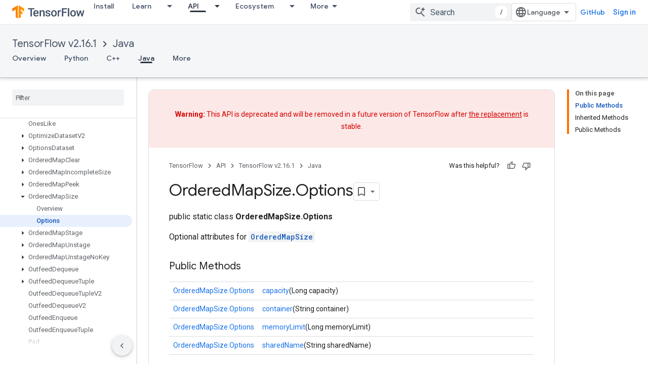

--- FILE ---
content_type: text/javascript
request_url: https://www.gstatic.com/devrel-devsite/prod/v80d9a52eefe4eccd9a262cfbc94473a846b10e2b3115e0674427719fa6f74364/js/devsite_devsite_heading_link_module.js
body_size: -867
content:
(function(_ds){var window=this;var Lta=function(a){return(0,_ds.O)('<span class="devsite-heading" role="heading" aria-level="'+_ds.S(a.level)+'"></span>')},Mta=function(a){const b=a.id;a=a.label;return(0,_ds.O)('<button type="button" class="devsite-heading-link button-flat material-icons" aria-label="'+_ds.S(a)+'" data-title="'+_ds.S(a)+'" data-id="'+_ds.S(b)+'"></button>')};var V3=async function(a){a.m=Array.from(document.querySelectorAll("h1.add-link[id],h2:not(.no-link)[id],h3:not(.no-link)[id],h4:not(.no-link)[id],h5:not(.no-link)[id],h6:not(.no-link)[id]"));const b=await _ds.v();for(const c of a.m)try{b.registerIntersectionForElement(c,()=>{if(!c.querySelector(".devsite-heading-link")&&(c.classList.contains("add-link")||!(document.body.getAttribute("layout")==="full"||_ds.Kn(c,"devsite-dialog",null,3)||_ds.Kn(c,"devsite-selector",null,6)||_ds.Kn(c,"table",null,4)))){var d=
c.textContent||c.dataset.text;if(d&&c.id){const e="Copy link to this section: "+d,f=_ds.qt(Lta,{level:c.tagName[1]});for(const g of Array.from(c.childNodes))f.append(g);c.append(f);d=_ds.qt(Mta,{id:c.id,label:d?e:"Copy link to this section"});c.appendChild(d);c.setAttribute("role","presentation")}}b.unregisterIntersectionForElement(c)})}catch(d){}},Ota=function(a){a.eventHandler.listen(document.body,"devsite-page-changed",()=>{V3(a)});a.eventHandler.listen(document,"click",b=>{b=b.target;if(b.classList.contains("devsite-heading-link")){var c=
_ds.Kn(b,"devsite-expandable",null,3),d=c?c.id:b.dataset.id;d&&(c=_ds.C(),c.hash=d,d=document.createElement("div"),d.innerText=c.href,_ds.Yy(a,[d]),Nta(a,b))}})},Nta=async function(a,b){if(a.j){const c=b.getAttribute("aria-label");b.setAttribute("aria-label","Link to this section was copied to the clipboard");_ds.jq(a.eventHandler,a.j,_ds.Nn,()=>{_ds.jq(a.eventHandler,a.j,_ds.Nn,()=>{b.setAttribute("aria-label",c)})})}},Pta=class extends _ds.Jm{constructor(){super();this.eventHandler=new _ds.u;this.j=
null;this.m=[]}async connectedCallback(){await V3(this);Ota(this);this.j=document.querySelector("devsite-snackbar")}async disconnectedCallback(){const a=await _ds.v();for(const b of this.m)a.unregisterIntersectionForElement(b);_ds.D(this.eventHandler)}};try{customElements.define("devsite-heading-link",Pta)}catch(a){console.warn("Unrecognized DevSite custom element - DevsiteHeadingLink",a)};})(_ds_www);


--- FILE ---
content_type: text/javascript
request_url: https://www.gstatic.com/devrel-devsite/prod/v80d9a52eefe4eccd9a262cfbc94473a846b10e2b3115e0674427719fa6f74364/js/devsite_devsite_badge_awarded_module.js
body_size: -866
content:
(function(_ds){var window=this;try{customElements.define("devsite-badge-awarded",_ds.Wha)}catch(a){console.warn("Unrecognized DevSite custom element - DevsiteBadgeAwarded",a)};})(_ds_www);


--- FILE ---
content_type: text/javascript
request_url: https://www.gstatic.com/devrel-devsite/prod/v80d9a52eefe4eccd9a262cfbc94473a846b10e2b3115e0674427719fa6f74364/js/devsite_devsite_feedback_module.js
body_size: -867
content:
(function(_ds){var window=this;var vsa=function(a){var b=a.projectName,c=a.Tq;const d=a.OB,e=a.Pz,f=a.vz,g=a.GC;a='<devsite-dialog class="devsite-feedback" aria-labelledby="devsite-feedback-dialog-title"><div class="devsite-dialog-contents"><h1 id="devsite-feedback-dialog-title" class="no-link">Send feedback about...</h1><div class="devsite-feedback-items"><a href="#" class="devsite-feedback-item" feedback-type="documentation" data-label="Docs Feedback Image" track-type="feedback" track-name="feedbackDocIcon"><div class="devsite-feedback-item-icon-container devsite-feedback-item-icon-color"><div class="devsite-feedback-item-icon material-icons" aria-hidden="true">description</div></div><div>This page</div><div class="devsite-feedback-item-type">Documentation feedback</div></a>';
f||(c=d?'<div class="devsite-feedback-item-icon material-icons" aria-hidden="true">'+_ds.Q(d)+"</div>":c?'<img src="'+_ds.S(_ds.XC(c))+'" loading="lazy" alt="">':"",a+="<a"+(e?' href="'+_ds.S(_ds.VC(e))+'"':' href="#"')+' class="devsite-feedback-item" feedback-type="product" data-label="Product Feedback Image" track-type="feedback" track-name="feedbackProductIcon"><div class="devsite-feedback-item-icon-container '+(d?"devsite-feedback-item-icon-color devsite-theme-primary":"devsite-feedback-item-icon-img")+
'">'+c+"</div><div>"+_ds.Q(b)+'</div><div class="devsite-feedback-item-type">',a+="Product feedback</div></a>");a+='</div><div class="devsite-feedback-notice">We appreciate your feedback! Please note that we cannot respond.</div>';g&&(a+='<div class="devsite-feedback-support"><span class="devsite-feedback-support-icon material-icons" aria-hidden="true">help</span><span>',b='Need help? Visit our <a href="'+(_ds.S(_ds.VC(g))+'">support page</a>.'),a+=b,a+="</span></div>");return(0,_ds.O)(a+'<div class="devsite-feedback-buttons"><button class="button-white" data-label="Cancel Feedback Button" track-type="feedback" track-name="cancelFeedbackButton" feedback-cancel>Close</button></div></div></devsite-dialog>')};var xsa=function(a){a.eventHandler.listen(a,"click",c=>{if(c.target.closest("a")||c.target.closest("button"))a.getAttribute("feedback-type")?z2(a,c,`${a.getAttribute("feedback-type")}`):(c.preventDefault(),c.stopPropagation(),a.j&&(document.body.appendChild(a.j),a.j.open=!0,c={action:"click",category:a.getAttribute("data-category")||"Site-Wide Custom Events",label:a.getAttribute("data-label")},A2(a,c)))});if(a.j){var b=Array.from(a.j.querySelectorAll("[feedback-type]"));for(const d of b)a.eventHandler.listen(d,
"click",async e=>{await wsa(a,e)});let c;(b=(c=a.j)==null?void 0:c.querySelector("button[feedback-cancel]"))&&a.eventHandler.listen(b,"click",()=>{B2(a);var d;const e=(d=a.j)==null?void 0:d.querySelector("button[feedback-cancel]");d={action:"click",label:e==null?void 0:e.getAttribute("data-label"),category:(e==null?void 0:e.getAttribute("data-category"))||"Site-Wide Custom Events"};A2(a,d)});a.eventHandler.listen(a.j,"devsite-dialog-hide",()=>{let d;(d=a.j)==null||d.remove()})}},z2=async function(a,
b,c){var d=b.He,e=d.getAttribute("href");e=e==="#"||e===""||!e;c={pageUrl:_ds.C().toString(),context:a.getAttribute("context"),type:c};var f;const g=(f=await ysa())==null?void 0:_ds.Hga(f);if(g==null?0:g.length)c.Vg=g;a.hasAttribute("rating-type")&&(c.uL=a.getAttribute("rating-type"));a.hasAttribute("rating-category")&&(c.tL=a.getAttribute("rating-category"));f=await _ds.v();f={productId:a.getAttribute("product-id"),locale:f.getLocale(),bucket:a.getAttribute("bucket"),productVersion:a.getAttribute("version"),
callback:()=>void zsa(),onLoadCallback:()=>void B2(a)};d={action:"click",label:d.getAttribute("data-label"),category:d.getAttribute("data-category")||"Site-Wide Custom Events"};A2(a,d);e&&(b.preventDefault(),b.stopPropagation(),_ds.cP(f,c))},wsa=async function(a,b){const c=b.He.getAttribute("feedback-type")||"";await z2(a,b,c)},B2=function(a){a.j&&(a.j.open=!1,a.j.remove())},ysa=async function(){await _ds.v();const a=document.querySelector("devsite-analytics");if(!a)return null;await customElements.whenDefined("devsite-analytics");
return a},zsa=function(){Array.from(document.querySelectorAll('script[src*="www.google.com/tools/feedback/"]')).forEach(a=>{_ds.vn(a)})},A2=function(a,b){a.dispatchEvent(new CustomEvent("devsite-analytics-observation",{detail:b,bubbles:!0}))},C2=class extends _ds.Jm{constructor(){super(["devsite-analytics","devsite-dialog"]);this.eventHandler=new _ds.u;this.j=null;this.m=!1;_ds.Fm(this,(0,_ds.Ag)`bucket`,(0,_ds.Ag)`context`,(0,_ds.Ag)`product-id`,(0,_ds.Ag)`data-label`,(0,_ds.Ag)`track-metadata-position`,
(0,_ds.Ag)`track-metadata-snippet-file-url`,(0,_ds.Ag)`track-metadata-lang`,(0,_ds.Ag)`track-name`,(0,_ds.Ag)`track-type`,(0,_ds.Ag)`disable`,(0,_ds.Ag)`project-`,(0,_ds.Ag)`feedback-type`)}connectedCallback(){if(!this.m){var a=this.querySelector(".google-feedback"),b=new Map([["data-b","bucket"],["data-context","context"],["data-p","product-id"]]),c=new Map([["data-label","Send Feedback Button"],["track-metadata-position","content"],["track-name","sendFeedbackLink"],["track-type","feedback"]]);if(a){for(const [d,
e]of b.entries()){b=d;const f=e;if(a.hasAttribute(b)){const g=a.getAttribute(b)||"";_ds.Gm(this,f,g);a.removeAttribute(b)}}for(const [d,e]of c.entries())c=d,b=e,a.hasAttribute(c)?(b=a.getAttribute(c)||"",_ds.Gm(this,c,b),a.removeAttribute(c)):_ds.Gm(this,c,b);a.classList.remove("google-feedback")}!this.hasAttribute("project-name")&&(a=document.querySelector('meta[property="og:site_name"]'))&&(a=a.getAttribute("content")||"",_ds.Gm(this,"project-name",a));this.hasAttribute("project-icon")?_ds.Gm(this,
"project-icon",_ds.yo(this.getAttribute("project-icon")||"").href||""):(a=document.querySelector('link[rel="apple-touch-icon"]'))&&_ds.Gm(this,"project-icon",a.getAttribute("href")||"");this.j=_ds.qt(vsa,{vz:this.hasAttribute("disable-product-feedback"),Pz:this.getAttribute("project-feedback-url"),Tq:this.getAttribute("project-icon"),OB:this.getAttribute("project-icon-name"),projectName:this.getAttribute("project-name")||"",GC:this.getAttribute("project-support-url")});this.m=!0}xsa(this)}disconnectedCallback(){_ds.D(this.eventHandler)}};
C2.prototype.disconnectedCallback=C2.prototype.disconnectedCallback;C2.prototype.connectedCallback=C2.prototype.connectedCallback;try{customElements.define("devsite-feedback",C2)}catch(a){console.warn("Unrecognized DevSite custom element - DevsiteFeedback",a)};})(_ds_www);


--- FILE ---
content_type: text/javascript
request_url: https://www.gstatic.com/devrel-devsite/prod/v80d9a52eefe4eccd9a262cfbc94473a846b10e2b3115e0674427719fa6f74364/js/devsite_devsite_user_module.js
body_size: -866
content:
(function(_ds){var window=this;try{customElements.define(_ds.WQ(),_ds.fR)}catch(a){console.warn("Unrecognized DevSite custom element - DevsiteUser",a)};})(_ds_www);


--- FILE ---
content_type: text/javascript
request_url: https://www.gstatic.com/devrel-devsite/prod/v80d9a52eefe4eccd9a262cfbc94473a846b10e2b3115e0674427719fa6f74364/js/devsite_devsite_fast_track_profile_creator_module.js
body_size: -866
content:
(function(_ds){var window=this;try{customElements.define("devsite-fast-track-profile-creator",_ds.QU)}catch(a){console.warn("Unrecognized DevSite custom element - DevsiteFastTrackProfileCreator",a)};})(_ds_www);


--- FILE ---
content_type: text/javascript
request_url: https://www.gstatic.com/devrel-devsite/prod/v80d9a52eefe4eccd9a262cfbc94473a846b10e2b3115e0674427719fa6f74364/js/devsite_devsite_spinner_module.js
body_size: -866
content:
(function(_ds){var window=this;try{customElements.define("devsite-spinner",_ds.xX)}catch(a){console.warn("devsite.app.customElement.DevsiteSpinner",a)};})(_ds_www);


--- FILE ---
content_type: text/javascript
request_url: https://www.gstatic.com/devrel-devsite/prod/v80d9a52eefe4eccd9a262cfbc94473a846b10e2b3115e0674427719fa6f74364/js/devsite_devsite_tabs_module.js
body_size: -866
content:
(function(_ds){var window=this;try{customElements.define("devsite-tabs",_ds.dY)}catch(a){console.warn("devsite.app.customElement.DevsiteTabs",a)};})(_ds_www);


--- FILE ---
content_type: text/javascript
request_url: https://www.gstatic.com/devrel-devsite/prod/v80d9a52eefe4eccd9a262cfbc94473a846b10e2b3115e0674427719fa6f74364/js/devsite_devsite_dropdown_list_module.js
body_size: -866
content:
(function(_ds){var window=this;try{customElements.define("devsite-dropdown-list",_ds.IR)}catch(a){console.warn("Unrecognized DevSite custom element - DevsiteDropdownList",a)};})(_ds_www);


--- FILE ---
content_type: text/javascript
request_url: https://www.gstatic.com/devrel-devsite/prod/v80d9a52eefe4eccd9a262cfbc94473a846b10e2b3115e0674427719fa6f74364/js/devsite_devsite_callout_notification_module.js
body_size: -866
content:
(function(_ds){var window=this;try{customElements.define("devsite-callout-notification",_ds.nQ)}catch(a){console.warn("Unrecognized DevSite custom element - DevsiteCalloutNotification",a)};})(_ds_www);
